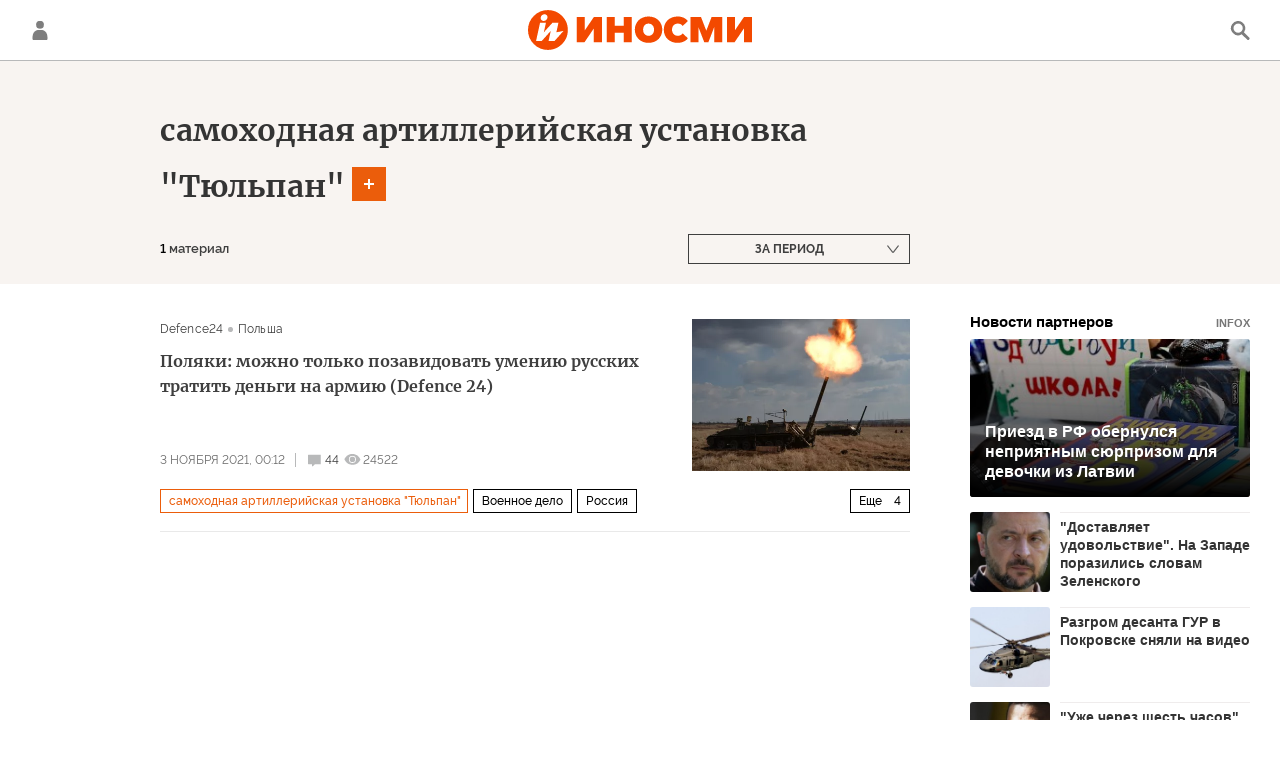

--- FILE ---
content_type: text/javascript; charset=utf-8
request_url: https://rb.infox.sg/json?id=24309&adblock=false&o=0
body_size: 4705
content:
[{"img": "https://rb.infox.sg/img/881580/image_402.jpg?515", "width": "300", "height": "185", "bg_hex": "#8B827C", "bg_rgb": "139,130,124", "text_color": "#000", "timestamp": "1763016821020", "created": "1762855230011", "id": "881580", "title": "Приезд в РФ обернулся неприятным сюрпризом для девочки из Латвии", "category": "others", "body": "Русскоязычную девочку, приехавшую из Латвии, не зачислили во второй класс в России, передает издание «Регнум». На родине восьмилетнего ребенка травили", "source": "news.ru", "linkTarget": "byDefault", "url": "//rb.infox.sg/click?aid=881580&type=exchange&id=24309&su=aHR0cHM6Ly9jaXMuaW5mb3guc2cvb3RoZXJzL25ld3MvNWIzWngvP3V0bV9zb3VyY2U9aW5vc21pLnJ1JnV0bV9jYW1wYWlnbj0yNDMwOSZ1dG1fbWVkaXVtPWV4Y2hhbmdlJnV0bV9jb250ZW50PW5ld3MucnUmaWQ9aW5vc21pLnJ1"}, {"img": "https://rb.infox.sg/img/879725/image_402.jpg?608", "width": "300", "height": "185", "bg_hex": "#24211F", "bg_rgb": "36,33,31", "text_color": "#fff", "timestamp": "1763016821020", "created": "1762012260917", "id": "879725", "title": "\"Доставляет удовольствие\". На Западе поразились словам Зеленского", "category": "politics", "body": "МОСКВА, 31 окт \u2014 РИА Новости. Владимира Зеленского больше всего на свете радует присвоение чужих денег, заявил аналитик венгерского Центра", "source": "novosti-ru.com", "linkTarget": "byDefault", "url": "//rb.infox.sg/click?aid=879725&type=exchange&id=24309&su=aHR0cHM6Ly9jaXMuaW5mb3guc2cvb3RoZXJzL25ld3MvNThYb2MvP3V0bV9zb3VyY2U9aW5vc21pLnJ1JnV0bV9jYW1wYWlnbj0yNDMwOSZ1dG1fbWVkaXVtPWV4Y2hhbmdlJnV0bV9jb250ZW50PW5vdm9zdGktcnUuY29tJmlkPWlub3NtaS5ydS=="}, {"img": "https://rb.infox.sg/img/879561/image_402.jpg?775", "width": "300", "height": "185", "bg_hex": "#D9DCE9", "bg_rgb": "217,220,233", "text_color": "#000", "timestamp": "1763016821020", "created": "1761988578391", "id": "879561", "title": "Разгром десанта ГУР в Покровске сняли на видео", "category": "others", "body": "Российские бойцы уничтожили отряд спецназа ГУР, который десантировался с вертолета UH-60 Black Hawk в Красноармейске (Покровске).", "source": "rg.ru", "linkTarget": "byDefault", "url": "//rb.infox.sg/click?aid=879561&type=exchange&id=24309&su=aHR0cHM6Ly9jaXMuaW5mb3guc2cvb3RoZXJzL25ld3MvNTk3SkovP3V0bV9zb3VyY2U9aW5vc21pLnJ1JnV0bV9jYW1wYWlnbj0yNDMwOSZ1dG1fbWVkaXVtPWV4Y2hhbmdlJnV0bV9jb250ZW50PXJnLnJ1JmlkPWlub3NtaS5ydS=="}, {"img": "https://rb.infox.sg/img/879277/image_402.jpg?382", "width": "300", "height": "185", "bg_hex": "#1C1B17", "bg_rgb": "28,27,23", "text_color": "#fff", "timestamp": "1763016821020", "created": "1761909839208", "id": "879277", "title": "\"Уже через шесть часов\". Начат обратный отсчет для Зеленского", "category": "politics", "body": "МОСКВА, 31 окт \u2014 РИА Новости. В случае прекращения западной поддержки Владимир Зеленский сразу полетит в Москву ради переговоров, написал", "source": "novosti-ru.com", "linkTarget": "byDefault", "url": "//rb.infox.sg/click?aid=879277&type=exchange&id=24309&su=aHR0cHM6Ly9jaXMuaW5mb3guc2cvb3RoZXJzL25ld3MvNThUN1AvP3V0bV9zb3VyY2U9aW5vc21pLnJ1JnV0bV9jYW1wYWlnbj0yNDMwOSZ1dG1fbWVkaXVtPWV4Y2hhbmdlJnV0bV9jb250ZW50PW5vdm9zdGktcnUuY29tJmlkPWlub3NtaS5ydS=="}, {"img": "https://rb.infox.sg/img/881965/image_402.jpg?647", "width": "300", "height": "185", "bg_hex": "#CCD4DA", "bg_rgb": "204,212,218", "text_color": "#000", "timestamp": "1763016821020", "created": "1762946881932", "id": "881965", "title": "Австралия выиграла у России судебную тяжбу об участке земли", "category": "others", "body": "Австралия нашла способ в обход санкций покупать российскую нефть [\u2026]", "source": "govoritmoskva.ru", "linkTarget": "byDefault", "url": "//rb.infox.sg/click?aid=881965&type=exchange&id=24309&su=aHR0cHM6Ly9jaXMuaW5mb3guc2cvb3RoZXJzL25ld3MvNWFSbVIvP3V0bV9zb3VyY2U9aW5vc21pLnJ1JnV0bV9jYW1wYWlnbj0yNDMwOSZ1dG1fbWVkaXVtPWV4Y2hhbmdlJnV0bV9jb250ZW50PWdvdm9yaXRtb3NrdmEucnUmaWQ9aW5vc21pLnJ1"}]

--- FILE ---
content_type: application/javascript
request_url: https://cdnn1.inosmi.ru/min/js/libs/ria.cells.js?9d2fd0694
body_size: 7471
content:
var $jscomp={scope:{},findInternal:function(a,b,c){a instanceof String&&(a=String(a));for(var d=a.length,e=0;e<d;e++){var g=a[e];if(b.call(c,g,e,a))return{i:e,v:g}}return{i:-1,v:void 0}}};$jscomp.defineProperty="function"==typeof Object.defineProperties?Object.defineProperty:function(a,b,c){if(c.get||c.set)throw new TypeError("ES3 does not support getters and setters.");a!=Array.prototype&&a!=Object.prototype&&(a[b]=c.value)};
$jscomp.getGlobal=function(a){return"undefined"!=typeof window&&window===a?a:"undefined"!=typeof global&&null!=global?global:a};$jscomp.global=$jscomp.getGlobal(this);$jscomp.polyfill=function(a,b,c,d){if(b){c=$jscomp.global;a=a.split(".");for(d=0;d<a.length-1;d++){var e=a[d];e in c||(c[e]={});c=c[e]}a=a[a.length-1];d=c[a];b=b(d);b!=d&&null!=b&&$jscomp.defineProperty(c,a,{configurable:!0,writable:!0,value:b})}};
$jscomp.polyfill("Array.prototype.find",function(a){return a?a:function(a,c){return $jscomp.findInternal(this,a,c).v}},"es6-impl","es3");
var riaCells=function(){$(".cell-carousel-l .cell-carousel-l__item-set").theinCarousel({itemWidth:275,outside:0,navText:['<i><svg class="svg-icon"><use xlink:href="#icon-left_single"/></svg></i>','<i><svg class="svg-icon"><use xlink:href="#icon-right_single"/></svg></i>'],motionType:"scroll",responsive:{925:{itemWidth:575,motionType:"transform",sticked:!0,slideBy:1}}});$(".cell-carousel:not(.m-double) .cell-carousel__item-set").theinCarousel({itemWidth:275,outside:40,navText:['<i><svg class="svg-icon"><use xlink:href="#icon-left_single"/></svg></i>',
'<i><svg class="svg-icon"><use xlink:href="#icon-right_single"/></svg></i>'],motionType:"scroll",responsive:{925:{itemWidth:595,motionType:"transform",sticked:!0,slideBy:1}}});$(".cell-carousel.m-double .cell-carousel__item-set").theinCarousel({itemWidth:275,outside:40,navText:['<i><svg class="svg-icon"><use xlink:href="#icon-left_single"/></svg></i>','<i><svg class="svg-icon"><use xlink:href="#icon-right_single"/></svg></i>'],motionType:"scroll",responsive:{925:{motionType:"transform",sticked:!0,
slideBy:3}}});$(".cell-photo").each(function(){var a=$(this),b=a.find(".cell-photo__item-set");b.theinCarousel({nav:!1,items:1,between:0,motionType:"transform",motionTime:0,sticked:!0});a.on("click",".carousel-next",function(){b.trigger("next.the-in-carousel")});a.on("click",".carousel-prev",function(){b.trigger("prev.the-in-carousel")});b.on("changed.the-in-carousel",function(b,d){var e=d.plugin._current.active,c=d.plugin._current.maxActive;1===e?a.find(".carousel-prev").addClass("m-disabled"):a.find(".carousel-prev").removeClass("m-disabled");
e===c?a.find(".carousel-next").addClass("m-disabled"):a.find(".carousel-next").removeClass("m-disabled");a.find(".cell-photo__item-counter span:first").html(e)})});$(".cell-extension__list").theinCarousel({nav:!0,navText:['<svg class="svg-icon"><use xlink:href="#icon-left"/></svg>','<svg class="svg-icon"><use xlink:href="#icon-right"/></svg>'],motionType:"scroll",itemAutoWidth:!0,outside:0,between:10,lessCenter:!0,responsive:{480:{outside:0},925:{elasticEnds:!0,motionType:"transform",outsideLeft:0,
outsideRight:0}}});$(".cell-calendar").each(function(){var a=$(this);a.initCalendarCarousel=function(){a.find(".cell-calendar__item-set").theinCarousel({nav:!1,motionType:"scroll",outside:5,stretch:!0,responsive:{0:{itemWidth:275},480:{itemWidth:295},925:{itemWidth:295,deactivate:!0}}})};a.loadingCalendarData=function(b,c){if(!b)return!1;var d=$(".cell-calendar__loader",a),e=$(".cell-calendar__place",a);c&&(b=-1!=b.indexOf("sort=asc")?b.replace("sort=asc","sort=desc"):b.replace("sort=desc","sort=asc"));
$.ajax({url:b,beforeSend:function(){a.addClass("m-loading");d.fadeIn(250)}}).done(function(b){e.animate({opacity:0},500,function(){e.empty().append($(b));a.initCalendarCarousel();e.animate({opacity:1},500);d.fadeOut(250);if(c){var f=$(".js-change-order",a);f.toggleClass("m-desc",!f.hasClass("m-desc"))}a.removeClass("m-loading");var f=$(".cell-calendar__timeline",a),g=f.data("list-sid")||"event";$(".js-export-link",a).attr("href","/services/"+g+"/export.ics?article_type=event&date_start="+f.data("current-date")+
"&date="+f.data("current-year")+"1231")})}).fail(function(){d.fadeOut(250);a.removeClass("m-loading")})};a.initCalendarCarousel();a.on("click",".cell__title-button.m-dir",function(b){b.preventDefault();b=$(".cell-calendar__timeline",a).data("current-url");!a.hasClass("m-loading")&&b&&a.loadingCalendarData(b,!0)});a.on("click",".cell-calendar__nav-prev, .cell-calendar__nav-next, .cell-calendar__timeline-item a",function(b){b.preventDefault();b=$(this).data("url");!a.hasClass("m-loading")&&b&&a.loadingCalendarData(b)});
a.one("click",".cell-calendar__timeline-calendar",function(){$(".date-range").length||($("body").append('<div class="date-range"><div class="date-range-scroll"><div class="date-range-calendar"></div></div></div>'),cellCalendar.datepicker(a));setTimeout(function(){a.find(".cell-calendar__timeline-calendar").trigger("click")},100)})});$(".cell-video[ data-player ]").each(function(){var a=this;$(a).on("click",".cell-video__link",function(b){b.preventDefault();$(a).find(".cell-video__player").show().find("video")[0].play();
videoPlayerSize($(a))})})},cellCalendar={datepicker:function(a){var b=13,c=270,d=Math.ceil(moment().diff(moment("2000-09-01"),"months",!0));last_sel=!1;scroll_el=$(".date-range-scroll");calendar_selector=".date-range-calendar";scroll_el.theinScroll();cellCalendar.datepickerInit(calendar_selector,[moment().toDate(),moment().toDate()],b);c=$(".pmu-instance").height();$(".cell-calendar").on("click",".cell-calendar__timeline-calendar",function(a){a.stopPropagation();925>document.documentElement.clientWidth?
($("html").addClass("modal-tags"),ria.disablePageScroll(!0)):$(".date-range").css({top:$(".cell-calendar__timeline-calendar").offset().top+45,left:$(".cell-calendar__timeline-calendar").offset().left-$(".date-range").outerWidth()+$(".cell-calendar__timeline-calendar").outerWidth()});$(".date-range").addClass("active");$(document).on("click.hidedaterange",function(){$("html").removeClass("modal-tags");ria.disablePageScroll(!1);$(".date-range").removeClass("active");$(document).off("click.hidedaterange")})});
$(calendar_selector).on("pickmeup-change",function(b){last_sel=$(calendar_selector)[0].__pickmeup.options.lastSel;if(!last_sel){var c=moment(b.detail.date);moment(b.detail.date[0]);moment(b.detail.date[1]);$("html").removeClass("modal-tags");ria.disablePageScroll(!1);$(".date-range").removeClass("active");b=$(".cell__title-button.m-dir",a).hasClass("m-desc")?"desc":"asc";var d=a.find(".cell-calendar__timeline").attr("data-current-url"),d=d.substr(d.indexOf("list_sid=")),d=d.split("&")[0],c="/services/event/?date_start="+
c.format("YYYYMMDD")+"&day_count=200&sort="+b+"&"+d;$(".cell__title-button.m-dir",a).toggleClass("m-desc","desc"==b);a.loadingCalendarData(c)}});scroll_el.trigger("add-scrolling-trigger.the-in-scroll",[{name:"calendar_prev",position:2*c,sign:"<"}]);scroll_el.on("calendar_prev.the-in-scroll",function(a,g){b<=d?(cellCalendar.datepickerInit(calendar_selector,pickmeup(calendar_selector).get_date(),b),scroll_el.data("theinScroll").$box.css({"-webkit-overflow-scrolling":"auto"}),scroll_el.data("theinScroll").$box.scrollTop(14*
c),scroll_el.data("theinScroll").$box.css({"-webkit-overflow-scrolling":"touch"}),b==d?++b:b=b+12<d?b+12:d):scroll_el.off("calendar_prev.the-in-scroll")});setTimeout(function(){var a=scroll_el.find(".pmu-selected").parent().position().top;scroll_el.data("theinScroll").$box.scrollTop(a)},200)},datepickerInit:function(a,b,c){pickmeup(a).destroy();pickmeup(a,{flat:!0,date:b,calendars:c,min:moment("2010-09-01").toDate(),max:moment().add(5,"months").toDate()});$(calendar_selector)[0].__pickmeup.options.lastSel=
last_sel}};


--- FILE ---
content_type: application/javascript
request_url: https://cdnn1.inosmi.ru/min/js/id/id.profile.lib.js?988324052
body_size: 3998
content:
var $jscomp={scope:{},findInternal:function(a,b,c){a instanceof String&&(a=String(a));for(var d=a.length,e=0;e<d;e++){var f=a[e];if(b.call(c,f,e,a))return{i:e,v:f}}return{i:-1,v:void 0}}};$jscomp.defineProperty="function"==typeof Object.defineProperties?Object.defineProperty:function(a,b,c){if(c.get||c.set)throw new TypeError("ES3 does not support getters and setters.");a!=Array.prototype&&a!=Object.prototype&&(a[b]=c.value)};
$jscomp.getGlobal=function(a){return"undefined"!=typeof window&&window===a?a:"undefined"!=typeof global&&null!=global?global:a};$jscomp.global=$jscomp.getGlobal(this);$jscomp.polyfill=function(a,b,c,d){if(b){c=$jscomp.global;a=a.split(".");for(d=0;d<a.length-1;d++){var e=a[d];e in c||(c[e]={});c=c[e]}a=a[a.length-1];d=c[a];b=b(d);b!=d&&null!=b&&$jscomp.defineProperty(c,a,{configurable:!0,writable:!0,value:b})}};
$jscomp.polyfill("Array.prototype.find",function(a){return a?a:function(a,c){return $jscomp.findInternal(this,a,c).v}},"es6-impl","es3");
$(function(){Profile=function(a){$.extend(this,{csrf_token:"",actions:{delete_field:"/services/id/profile/delete_field/",update_field:"/services/id/profile/update_field/",send_email:"/services/id/change_email/send_email/",change_privacy:"/services/id/profile/change_privacy/",change_password:"/services/id/profile/change_password/",delete_account:"/services/id/profile/delete_account/",delete_social:"/services/id/profile/delete_social/",update_avatar:"/services/id/profile/update_avatar/",send_message:"/services/id/profile/send_message/",
password_recovery:"/services/id/profile/password-recovery/"}},a)};Profile.prototype.updateField=function(a){a=a.serializeArray();a.push({name:"csrf_token",value:this.csrf_token});return $.ajax({url:this.actions.update_field,data:a,type:"post",dataType:"json"})};Profile.prototype.changePrivacy=function(a){a=a||{};a.csrf_token=this.csrf_token;return $.ajax({url:this.actions.update_field,data:a,type:"post",dataType:"json"})};Profile.prototype.passwordRecovery=function(){return $.ajax({url:this.actions.password_recovery,
type:"post",dataType:"json",data:{csrf_token:this.csrf_token}})};Profile.prototype.accountDelete=function(){return $.ajax({url:this.actions.delete_account,type:"post",dataType:"json",data:{csrf_token:this.csrf_token}})};Profile.prototype.socialDelete=function(a){return $.ajax({url:this.actions.delete_social,data:{provider:a,csrf_token:this.csrf_token},type:"post",dataType:"json"})};Profile.prototype.socialLink=function(a){function b(a){a=JSON.parse(a.data);"function"===typeof window.document[a.func]&&
(window.document[a.func](a.data,a.error),c&&c.close(),d&&clearInterval(d))}a=$.extend({name:"\u0410\u0432\u0442\u043e\u0440\u0438\u0437\u0430\u0446\u0438\u044f",params:"menubar=yes,location=yes,resizable=no,scrollbars=no,status=yes",width:"500",height:"300",provider:"",success:function(){}},a||{});var c=window.open(GLOBAL.auth[a.provider]+"?link=1",a.name,"top="+(screen.height-a.height)/2+",left="+(screen.width-a.width)/2+",width="+a.width+",height="+a.height+a.params),d;window.document.linkSocialAccountSuccess=
function(b){a.success(b)};window.document.linkSocialAccountError=function(a,b){console.error({field_name:b[0],error_code:b[1]})};window.addEventListener?window.addEventListener("message",b,!1):window.attachEvent("onmessage",b);d=setInterval(function(){c.postMessage("linkSocialAccount","*")},2E3)};Profile.prototype.showSocial=function(a){};Profile.prototype.alert=function(a){var b=$("#idProfileAlert");b.find(".l-modal__text span").html(a.text);b.find(".l-modal__confirm-yes").off("click.idProfileAlert");
if(a.onclose instanceof Function)b.on("click.idProfileAlert",".l-modal__confirm-yes",a.onclose);modalLayer.open("id_alert")};Profile.prototype.confirm=function(a){var b=$("#idProfileConfirm");b.find(".l-modal__text span").html(a.text);b.find(".l-modal__confirm-yes").off("click.idProfileConfirm");b.find(".l-modal__confirm-no").off("click.idProfileConfirm");if(a.onclose instanceof Function)b.on("click.idProfileConfirm",".l-modal__confirm-no",a.onclose);if(a.success instanceof Function)b.on("click.idProfileConfirm",
".l-modal__confirm-yes",a.success);modalLayer.open("id_confirm")};Profile.prototype.logout=function(){return $.ajax({url:"/services/id/logout/",type:"post",data:{csrf_token:GLOBAL.csrf_token}})}});


--- FILE ---
content_type: application/javascript
request_url: https://cdnn1.inosmi.ru/min/js/libs/global.events.js?994d47f3c
body_size: 77
content:
$(function(){GLOBAL&&(GLOBAL.events={subscriptions:{},reset:function(){GLOBAL.events.subscriptions={}},subscribe:function(a,b){"undefined"===typeof GLOBAL.events.subscriptions[a]&&(GLOBAL.events.subscriptions[a]=[]);GLOBAL.events.subscriptions[a].push(b)},trigger:function(a,b){if("undefined"!==typeof GLOBAL.events.subscriptions[a]){var c=GLOBAL.events.subscriptions[a];for(key in c)c[key](b)}}})});


--- FILE ---
content_type: application/javascript
request_url: https://cdnn1.inosmi.ru/min/js/libs/ria.picture.js?9b348c0ef
body_size: 2817
content:
(function(f,h,k,l){var d=function(a,c){var b={size:"cover",url:!1,responsive:!1};this.$el=f(a);this.$parent=this.$el.parents(':not("picture"):first');b.url||(b.url=this.$el.attr("src"));this.defOptions=b;this.userOptions=c;this.options=f.extend(!0,{},b,c);this._settings=null;this._current={breakpoints:[-1,0],url:this.options.url,originWidth:!1,originHeight:!1,loading:!1};this.init()};d.prototype.init=function(){var a=this;a.supportObjectFit=a.supportsCSS("object-fit","cover");a.supportPicture=!!h.HTMLPictureElement;
if(a.supportObjectFit&&a.supportPicture)return!1;a.setSize();a.update();f(h).on("resize",function(){a.onResize()});f(h).resize();setTimeout(function(){f(h).resize()},1E3)};d.prototype.update=function(){this.getData();this.getSettings()};d.prototype.onResize=function(){this.getSettings();this.uploadImage();this.setSize()};d.prototype.setSize=function(){if(this.supportObjectFit)return!1;"cover"==(this._current.size||this.options.size)&&this.setCover()};d.prototype.getData=function(){var a={};f.each(this.$el.data(),
function(c,b){0<=c.indexOf("responsive")&&(a[c.slice(10)]={url:b})});this.options.responsive=f.extend(this.options.responsive,a)};d.prototype.uploadImage=function(){var a=this,c=a._current,b=a._settings;if(c.url!=b.url&&c.loading!=b.url){var g=f('<img src="'+b.url+'">');c.loading=b.url;g.on("load",function(){c.originWidth=g[0].width;c.originHeight=g[0].height;c.loading=!1;c.url=b.url;a.$el.attr("src",b.url);a.setSize()}).on("error",function(){console.log("RiaPicture images ERROR "+b.url)})}};d.prototype.setCover=
function(){var a=this._current,c=this.$parent,b=this.$el,g=a.originWidth||a.originHeight?a.originWidth:b.width(),a=a.originWidth||a.originHeight?a.originHeight:b.height(),g=g/a,a=c.width(),c=c.height(),e={position:"absolute"};a/c<g?(e.top=0,e.left="-"+(c*g-a)/2+"px",e.height="100%",e.width="auto"):(e.top="-"+(a/g-c)/2+"px",e.left=0,e.height="auto",e.width="100%");b.css(e)};d.prototype.getSettings=function(a){var c=this.getClientWidth();if(a||null==this._settings||c<=this._current.breakpoints[0]||
c>this._current.breakpoints[1]){a=this.options.responsive;var b=null;if(a){var g=-1,e=[],d=-1;f.each(a,function(a){e.push(Number(a));c>=a&&g<a&&(d++,g=Number(a))});this._current.breakpoints=[e[d]?e[d]:0,e[d+1]?e[d+1]:Infinity];b=f.extend({},this.options,a[g]);delete b.responsive}else b=f.extend({},this.options),this._current.breakpoints=[0,Infinity];this._settings=b}return b};d.prototype.prefixedStyle=function(a,c){var b,d=c[0].toUpperCase()+c.slice(1),e=0,f=" webkit Moz MS ms o".split(" ");this.options.vendor_prefixes&&
(f=this.options.vendor_prefixes);for(;e<f.length;){b=(b=f[e])?b+d:c;if(b in a)return b;e++}return c};d.prototype.supportsCSS=function(a,c){var b=k.createElement("span");a=this.prefixedStyle(b,a);if(b.style[a]!==l)b.style.cssText=a+":"+c;else return!1;return b.style[a]===c};d.prototype.getClientWidth=function(){return Math.max(h.innerWidth||0,(k.getElementsByTagName("html")[0]||{}).clientWidth||0)};f.fn.riaPicture=function(a){return this.each(function(){f.data(this,"riaPicture")||f.data(this,"riaPicture",
new d(this,a))})}})(jQuery,window,document);
